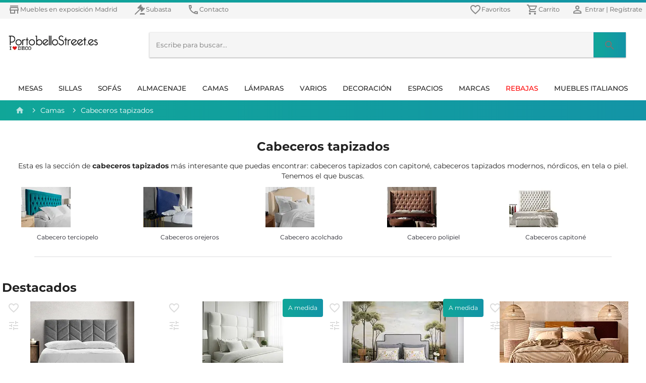

--- FILE ---
content_type: application/javascript
request_url: https://www.portobellostreet.es/495.d1f24a3b9f742e1df5ed.js
body_size: 8377
content:
(self.webpackChunkclient_app=self.webpackChunkclient_app||[]).push([[495],{9495:(t,e,i)=>{"use strict";i.r(e),i.d(e,{HomeModule:()=>ht});var s=i(8583),r=i(8002),o=i(7716),a=i(5730),n=i(4655),l=i(205),c=i(9765),d=i(9761),p=i(5257),g=i(2340),h=i(801),m=i(2939),u=i(9075),f=i(7957),x=i(1841),b=i(4080),Z=i(8145),w=i(6270);const v=h();let A=(()=>{class t{constructor(t,e,i,s,r,o){this.http=t,this.logger=e,this.menuService=i,this.state=s,this.universalDeviceDetectorService=r,this.platformId=o,this.apiBaseUrl=g.N.apiBaseUrl,this.ssrUrl=g.N.ssrUrl,this.dataStore={homeSliders:[],tiles:[]},this.homeSlidersSubject$=new c.xQ,this.tilesSubject$=new c.xQ}setPagInfoPage(t){var e,i,s,r,o;this.logger.info("setPagInfoPage",t);const a=t.uri,n={uri:a,title:null===(e=t.seoMetadata)||void 0===e?void 0:e.metaTitle,description:null===(i=t.seoMetadata)||void 0===i?void 0:i.metadescription,keywords:null===(s=t.seoMetadata)||void 0===s?void 0:s.metaKeywords,seoMetadata:t.seoMetadata,image:null!==(o=null===(r=t.seoMetadata)||void 0===r?void 0:r.image)&&void 0!==o?o:"https://www.portobellostreet.es/mercurio_imagenes/logo-portobellostreet.png",breadcrumbs:[{url:a,description:"Informaci\xf3n: "+t.menu.title,title:t.menu.title}]};this.menuService.setpageInfo(n)}getHomeSlidersObsDS(t){return this.getHomeSlidersDS(t),this.homeSlidersSubject$}getHomeSlidersDS(t){this.http.post(this.getUrl("api/contents/list",t),t).subscribe(t=>{if(t&&Array.isArray(t)){const e=[];t.forEach(t=>{e.push({title:m.T.getMetadata(t.metadata,"h1"),subtitle:m.T.getMetadata(t.metadata,"h2"),image:m.T.getMetadata(t.metadata,"imageUrl",!0,null,!1),imageM:m.T.getMetadata(t.metadata,"imagen_movil",!0,null,!1),uri:m.T.getMetadata(t.metadata,"link"),index:t.index})}),this.logger.info("HomeSliders",e),this.dataStore.homeSliders=e.sort((t,e)=>t.index>e.index?1:t.index<e.index?-1:0),this.homeSlidersSubject$.next(v(this.dataStore.homeSliders))}},t=>{this.handleError(t)})}getHomeSlidersObs(t){const e=(0,u.Cb)("api/contents/list/"+t.resIdentifier);if((0,s.PM)(this.platformId))return this.getHomeSlidersObsDS(t).pipe((0,r.U)(t=>(g.N.CRAWLER_AGENTS.some(t=>-1!==this.universalDeviceDetectorService.userAgent.toLowerCase().indexOf(t))||this.state.set(e,t),t)),(0,p.q)(1));{let i=this.state.get(e,[]);return!i&&this.dataStore.homeSliders&&this.dataStore.homeSliders.length>0&&(i=this.dataStore.homeSliders),i&&i.length>0?(this.dataStore.homeSliders=i,this.homeSlidersSubject$.pipe((0,d.O)(i))):this.getHomeSlidersObsDS(t)}}getHomeSliders(t){this.dataStore.homeSliders.length>0?this.homeSlidersSubject$.next(v(this.dataStore.homeSliders)):this.getHomeSlidersDS(t)}getHomeTilesObsDS(t){return this.getHomeTilesDS(t),this.tilesSubject$}getHomeTilesDS(t){this.http.post(this.getUrl("api/contents/list",t),t).subscribe(t=>{if(t&&Array.isArray(t)){const e=[];t.forEach(t=>{let i=m.T.getMetadata(t.metadata,"orden");e.push({title:m.T.getMetadata(t.metadata,"titulo"),subtitle:m.T.getMetadata(t.metadata,"subtitulo"),imageUrl:m.T.getMetadata(t.metadata,"imageUrl",!0),css:m.T.getMetadata(t.metadata,"css"),link:m.T.getMetadata(t.metadata,"link"),orden:null==i?"0":i,zone:m.T.getMetadata(t.metadata,"zone")})});const i=e.filter(t=>"up"===t.zone).sort((t,e)=>t.orden>e.orden?1:t.orden<e.orden?-1:0),s=e.filter(t=>"down"===t.zone).sort((t,e)=>t.orden>e.orden?1:t.orden<e.orden?-1:0),r=e.filter(t=>"middle"===t.zone).sort((t,e)=>t.orden>e.orden?1:t.orden<e.orden?-1:0),o=e.filter(t=>"promo"===t.zone).sort((t,e)=>t.orden>e.orden?1:t.orden<e.orden?-1:0);this.dataStore.tiles=[{tiles:i,group:"up",loading:!1,state:0,ssr:0},{tiles:s,group:"down",loading:!1,state:0,ssr:0},{tiles:r,group:"middle",loading:!1,state:0,ssr:0},{tiles:o,group:"promo",loading:!1,state:0,ssr:0}],this.logger.info("HomeTiles",this.dataStore.tiles),this.tilesSubject$.next(v(this.dataStore.tiles))}},t=>{this.handleError(t)})}getHomeTilesObs(t){const e=(0,u.Cb)("api/contents/list/"+t.resIdentifier);if((0,s.PM)(this.platformId))return this.getHomeTilesObsDS(t).pipe((0,r.U)(t=>(g.N.CRAWLER_AGENTS.some(t=>-1!==this.universalDeviceDetectorService.userAgent.toLowerCase().indexOf(t))||this.state.set(e,t),t)),(0,p.q)(1));{let i=this.state.get(e,[]);return!i&&this.dataStore.tiles&&this.dataStore.tiles.length>0&&(i=this.dataStore.tiles),i&&i.length>0?(this.dataStore.tiles=i,this.tilesSubject$.pipe((0,d.O)(i))):this.getHomeTilesObsDS(t)}}getUrl(t,e){const i=this.apiBaseUrl;return g.N.fromAPI?i+t:null!=e?null!=e.resIdentifier?this.ssrUrl+"assets/data/"+t+"/"+e.resIdentifier+".json":i+t:this.ssrUrl+"assets/data/"+t+".json"}handleError(t){return this.logger.error("server error:",t),t.error instanceof Error?(0,l._)({error:-1,message:t.error.message,friendleMessage:"Error al procesar los datos",sourceError:t}||"API SERVER error"):(0,l._)({error:t.status,message:t.statusText,friendleMessage:"Error al recuperar los datos",sourceError:t}||"API SERVER error")}cleanFragmentSSR(t){f.d.cleanFragmentSSR(t)}}return t.\u0275fac=function(e){return new(e||t)(o.LFG(x.eN),o.LFG(b.m),o.LFG(Z.h),o.LFG(u.ki),o.LFG(w.Y),o.LFG(o.Lbi))},t.\u0275prov=o.Yz7({token:t,factory:t.\u0275fac}),t})();var T=i(1135),S=i(5482),k=i(6633),y=i(4892),q=i(327),L=i(8030),U=i(5618),_=i(1095),I=i(6627),Q=i(6895);function $(t,e){if(1&t&&(o._UZ(0,"img",14),o.ALo(1,"safeUrl"),o.ALo(2,"webp")),2&t){const t=o.oxw(),e=t.$implicit,i=t.first;o.s9C("alt",e.title),o.Q6J("src",o.lcZ(1,4,o.lcZ(2,6,e.image)),o.LSH)("routerLink",e.uri),o.uIk("loading",i?"":"lazy")}}function J(t,e){if(1&t&&(o._UZ(0,"img",14),o.ALo(1,"safeUrl"),o.ALo(2,"webpMobile")),2&t){const t=o.oxw(),e=t.$implicit,i=t.first;o.s9C("alt",e.title),o.Q6J("src",o.lcZ(1,4,o.lcZ(2,6,e.imageM)),o.LSH)("routerLink",e.uri),o.uIk("loading",i?"":"lazy")}}function z(t,e){if(1&t&&(o.TgZ(0,"div",7),o.YNc(1,$,3,8,"img",8),o.YNc(2,J,3,8,"img",8),o.TgZ(3,"div",9),o.TgZ(4,"div",10),o.TgZ(5,"a",11),o.TgZ(6,"div",12),o._uU(7),o.qZA(),o.TgZ(8,"div",13),o._uU(9),o.qZA(),o.qZA(),o.qZA(),o.qZA(),o.qZA()),2&t){const t=e.$implicit,i=e.first,s=o.oxw(2);o.Q6J("ngClass",i?"":"hideonserver"),o.xp6(1),o.Q6J("ngIf",!s.isMobile),o.xp6(1),o.Q6J("ngIf",s.isMobile),o.xp6(3),o.Q6J("routerLink",t.uri),o.xp6(2),o.Oqu(t.title),o.xp6(2),o.Oqu(t.subtitle)}}function M(t,e){1&t&&(o.TgZ(0,"div",15),o.TgZ(1,"button",16),o.TgZ(2,"mat-icon"),o._uU(3,"keyboard_arrow_left"),o.qZA(),o.qZA(),o.qZA())}function H(t,e){1&t&&(o.TgZ(0,"div",17),o.TgZ(1,"button",18),o.TgZ(2,"mat-icon"),o._uU(3,"keyboard_arrow_right"),o.qZA(),o.qZA(),o.qZA())}function N(t,e){if(1&t&&(o.ynx(0),o.TgZ(1,"div",2),o.ynx(2),o.TgZ(3,"ngx-glide",3),o.YNc(4,z,10,6,"div",4),o.qZA(),o.BQk(),o.YNc(5,M,4,0,"ng-template",null,5,o.W1O),o.YNc(7,H,4,0,"ng-template",null,6,o.W1O),o.qZA(),o.BQk()),2&t){const t=o.MAs(6),e=o.MAs(8),i=o.oxw();o.xp6(3),o.Q6J("arrowLeftTemplate",t)("arrowRightTemplate",e)("autoplay",3e3)("hoverpause",!0),o.xp6(1),o.Q6J("ngForOf",i.slides)("ngForTrackBy",i.trackbyService.slide)}}let O=(()=>{class t{constructor(t,e,i,s){this.platformId=t,this.domSanitizer=e,this.deviceService=i,this.trackbyService=s,this.slides=[],this.isMobile=!0,this.isMobile=this.deviceService.isMobile()}isBrowser(){return(0,s.NF)(this.platformId)}transform(t){return this.domSanitizer.bypassSecurityTrustResourceUrl(t)}ngOnInit(){}}return t.\u0275fac=function(e){return new(e||t)(o.Y36(o.Lbi),o.Y36(u.H7),o.Y36(T.x0),o.Y36(k.v))},t.\u0275cmp=o.Xpm({type:t,selectors:[["app-main-carousel"]],inputs:{slides:"slides"},decls:2,vars:1,consts:[[1,"slaider-container"],[4,"ngIf"],[1,"main-backdrops"],[1,"glide","glide--ltr","glide--slider","glide--swipeable",3,"arrowLeftTemplate","arrowRightTemplate","autoplay","hoverpause"],["class","backdrop",3,"ngClass",4,"ngFor","ngForOf","ngForTrackBy"],["arrowLeftTemplate",""],["arrowRightTemplate",""],[1,"backdrop",3,"ngClass"],["style","cursor:pointer","height","500px","wisth","100%",3,"src","routerLink","alt",4,"ngIf"],[1,"centered","info"],["fxLayout","column","fxLayoutAlign","center center",1,"content"],[3,"routerLink"],[1,"slider-title"],[1,"slider-subtitle"],["height","500px","wisth","100%",2,"cursor","pointer",3,"src","routerLink","alt"],[1,"custom-arrow","custom-arrow-left"],["mat-mini-fab","","color","primary",1,"swiper-button-prev","swipe-arrow"],[1,"custom-arrow","custom-arrow-right"],["mat-mini-fab","","color","primary",1,"swiper-button-next","swipe-arrow"]],template:function(t,e){1&t&&(o.TgZ(0,"section",0),o.YNc(1,N,9,6,"ng-container",1),o.qZA()),2&t&&(o.xp6(1),o.Q6J("ngIf",e.slides&&e.slides.length>0))},directives:[s.O5,q.u,s.sg,s.mk,L.oO,U.xw,U.Wh,n.yS,n.rH,_.lW,I.Hw],pipes:[Q.Q5,Q.PR,Q.LD],styles:[".slaider-container{height:500px;margin-bottom:0!important}.main-backdrops,.main-backdrops .backdrop{position:relative;height:500px;width:100%}.main-backdrops .backdrop img{object-fit:cover;height:500px;width:100%}.main-backdrops .spinner{margin:auto}.main-backdrops .centered{position:absolute;top:50%;left:50%;transform:translate(-50%,-50%)}.main-backdrops .info{width:85%;text-align:center}.main-backdrops .slider-title{font-size:48px;line-height:55px;text-transform:uppercase;letter-spacing:3px}.main-backdrops .slider-subtitle,.main-backdrops .slider-title{white-space:break-spaces;text-align:center;color:#fff;text-shadow:1px 1px 8px #000}.main-backdrops .slider-subtitle{margin-top:26px;font-size:36px;line-height:42px;margin-bottom:30px;font-weight:300;letter-spacing:2px}.main-backdrops .mask{width:100%;height:100%;position:absolute;overflow:hidden;z-index:0;background-color:#0000001a}.custom-arrow{position:absolute;top:50%;transform:translateY(-50%)}.custom-arrow.custom-arrow-left{left:2.5%}.custom-arrow.custom-arrow-right{right:4.5%}@media (max-width:575px){.main-backdrops,.main-backdrops .backdrop,.slaider-container{height:390px}.main-backdrops .backdrop img{height:500px}.main-backdrops .slider-title{font-size:24px;line-height:32px;letter-spacing:3px}.main-backdrops .slider-subtitle{font-size:18px;line-height:24px;margin-bottom:10px;letter-spacing:2px}}@media (min-width:576px) and (max-width:767px){.main-backdrops,.main-backdrops .backdrop,.slaider-container{height:390px}.main-backdrops .backdrop img{height:500px}.main-backdrops .slider-title{font-size:36px;line-height:44px;letter-spacing:3px}.main-backdrops .slider-subtitle{font-size:24px;line-height:30px;margin-bottom:20px;letter-spacing:2px}}"],encapsulation:2,changeDetection:0}),t})();var Y=i(5741),C=i(6824);function D(t,e){if(1&t&&(o.TgZ(0,"div",17),o._UZ(1,"app-producto-item",18),o.qZA()),2&t){const t=e.$implicit;o.xp6(1),o.Q6J("product",t)}}function E(t,e){if(1&t&&(o.TgZ(0,"div"),o.TgZ(1,"div",13),o._uU(2,"\xdaltimos productos"),o.qZA(),o.TgZ(3,"div",14),o.TgZ(4,"div",15),o.YNc(5,D,2,1,"div",16),o.qZA(),o.qZA(),o.qZA()),2&t){const t=e.ngIf,i=o.oxw();o.xp6(4),o.Q6J("fxLayoutAlign.gt-sm","space-between")("fxLayoutAlign.lt-md","space-between"),o.xp6(1),o.Q6J("ngForOf",t)("ngForTrackBy",i.trackbyService.productListItem)}}function F(t,e){if(1&t&&(o._UZ(0,"img",32),o.ALo(1,"safeUrl"),o.ALo(2,"webp")),2&t){const t=o.oxw().$implicit;o.s9C("alt",t.title),o.Q6J("src",o.lcZ(1,2,o.lcZ(2,4,t.imageUrl)),o.LSH)}}function P(t,e){if(1&t&&(o.TgZ(0,"div",33),o._uU(1),o.qZA()),2&t){const t=o.oxw().$implicit;o.xp6(1),o.Oqu(t.subtitle)}}function j(t,e){if(1&t&&(o.TgZ(0,"div",22),o.TgZ(1,"a",23),o.TgZ(2,"div",24),o.TgZ(3,"picture"),o._UZ(4,"source",25),o.ALo(5,"safeUrl"),o.ALo(6,"webpMobile"),o._UZ(7,"source",26),o.ALo(8,"safeUrl"),o.ALo(9,"webp"),o.YNc(10,F,3,6,"img",27),o.qZA(),o.TgZ(11,"div",28),o.YNc(12,P,2,1,"div",29),o.TgZ(13,"div",30),o.TgZ(14,"a",23),o._uU(15),o.qZA(),o.qZA(),o.qZA(),o._UZ(16,"div",31),o.qZA(),o.qZA(),o.qZA()),2&t){const t=e.$implicit;o.Q6J("ngClass",null==t.css?"":t.css),o.xp6(1),o.s9C("href",t.link,o.LSH),o.xp6(3),o.Q6J("srcset",o.lcZ(5,8,o.lcZ(6,10,t.imageUrl)),o.LSH),o.xp6(3),o.Q6J("srcset",o.lcZ(8,12,o.lcZ(9,14,t.imageUrl)),o.LSH),o.xp6(3),o.Q6J("ngIf",null!==t.imageUrl),o.xp6(2),o.Q6J("ngIf",null!=t.subtitle&&""!=t.subtitle),o.xp6(2),o.s9C("href",t.link,o.LSH),o.xp6(1),o.Oqu(t.title)}}function B(t,e){if(1&t&&(o.TgZ(0,"div",19),o.TgZ(1,"div",20),o.YNc(2,j,17,16,"div",21),o.qZA(),o.qZA()),2&t){const t=e.ngIf;o.xp6(2),o.Q6J("ngForOf",t.tiles)}}function R(t,e){if(1&t&&(o.ynx(0),o.TgZ(1,"section",34),o._UZ(2,"h1",35),o.ALo(3,"safeHtml"),o._UZ(4,"div",35),o.ALo(5,"safeHtml"),o._UZ(6,"div",35),o.ALo(7,"safeHtml"),o.qZA(),o.BQk()),2&t){const t=e.ngIf;o.xp6(2),o.Q6J("innerHTML",o.lcZ(3,3,null==t.seoMetadata?null:t.seoMetadata.tituloSeo),o.oJD),o.xp6(2),o.Q6J("innerHTML",o.lcZ(5,5,null==t.seoMetadata?null:t.seoMetadata.textoSeo1),o.oJD),o.xp6(2),o.Q6J("innerHTML",o.lcZ(7,7,null==t.seoMetadata?null:t.seoMetadata.textoSeo2),o.oJD)}}const V=function(t){return{"background-color":t}},G=function(t){return{color:t}},W=function(t){return{"background-image":t}};function K(t,e){if(1&t&&(o.ynx(0),o.TgZ(1,"a",6),o.TgZ(2,"section",36),o._UZ(3,"div",37),o.ALo(4,"safeHtml"),o._UZ(5,"div",38),o._UZ(6,"div",39),o.qZA(),o.qZA(),o.BQk()),2&t){const t=o.oxw().ngIf;o.xp6(1),o.Q6J("routerLink",t.tiles[0].link),o.xp6(1),o.Q6J("ngStyle",o.VKq(8,V,t.tiles[1].subtitle)),o.xp6(1),o.Q6J("ngStyle",o.VKq(10,G,t.tiles[0].subtitle))("innerHTML",o.lcZ(4,6,t.tiles[0].title),o.oJD),o.xp6(2),o.Q6J("ngStyle",o.VKq(12,W,"url("+t.tiles[0].imageUrl+")")),o.xp6(1),o.Q6J("ngStyle",o.VKq(14,W,"url("+t.tiles[1].imageUrl+")"))}}function X(t,e){if(1&t&&(o.ynx(0),o.YNc(1,K,7,16,"ng-container",9),o.BQk()),2&t){const t=e.ngIf;o.xp6(1),o.Q6J("ngIf",t.tiles&&null!=t.tiles&&t.tiles.length>1)}}function tt(t,e){if(1&t&&(o._UZ(0,"img",42),o.ALo(1,"safeUrl"),o.ALo(2,"webp")),2&t){const t=o.oxw().$implicit;o.s9C("alt",t.title),o.Q6J("src",o.lcZ(1,2,o.lcZ(2,4,t.imageUrl)),o.LSH)}}function et(t,e){if(1&t&&(o.TgZ(0,"div",33),o._uU(1),o.qZA()),2&t){const t=o.oxw().$implicit;o.xp6(1),o.Oqu(t.subtitle)}}function it(t,e){if(1&t&&(o.TgZ(0,"div",22),o.TgZ(1,"a",23),o.TgZ(2,"div",40),o.TgZ(3,"picture"),o._UZ(4,"source",25),o.ALo(5,"safeUrl"),o.ALo(6,"webpMobile"),o._UZ(7,"source",26),o.ALo(8,"safeUrl"),o.ALo(9,"webp"),o.YNc(10,tt,3,6,"img",41),o.qZA(),o.TgZ(11,"div",28),o.YNc(12,et,2,1,"div",29),o.TgZ(13,"div",30),o.TgZ(14,"a",23),o._uU(15),o.qZA(),o.qZA(),o.qZA(),o._UZ(16,"div",31),o.qZA(),o.qZA(),o.qZA()),2&t){const t=e.$implicit;o.Q6J("ngClass",null==t.css?"":t.css),o.xp6(1),o.s9C("href",t.link,o.LSH),o.xp6(3),o.Q6J("srcset",o.lcZ(5,8,o.lcZ(6,10,t.imageUrl)),o.LSH),o.xp6(3),o.Q6J("srcset",o.lcZ(8,12,o.lcZ(9,14,t.imageUrl)),o.LSH),o.xp6(3),o.Q6J("ngIf",null!==t.imageUrl),o.xp6(2),o.Q6J("ngIf",null!=t.subtitle&&""!=t.subtitle),o.xp6(2),o.s9C("href",t.link,o.LSH),o.xp6(1),o.Oqu(t.title)}}function st(t,e){if(1&t&&(o.TgZ(0,"div",19),o.TgZ(1,"div",20),o.YNc(2,it,17,16,"div",21),o.qZA(),o.qZA()),2&t){const t=e.ngIf;o.xp6(2),o.Q6J("ngForOf",t.tiles)}}function rt(t,e){if(1&t&&(o._UZ(0,"img",42),o.ALo(1,"safeUrl"),o.ALo(2,"webp")),2&t){const t=o.oxw().$implicit;o.s9C("alt",t.title),o.Q6J("src",o.lcZ(1,2,o.lcZ(2,4,t.imageUrl)),o.LSH)}}function ot(t,e){if(1&t&&(o.TgZ(0,"div",33),o._uU(1),o.qZA()),2&t){const t=o.oxw().$implicit;o.xp6(1),o.Oqu(t.subtitle)}}function at(t,e){if(1&t&&(o.TgZ(0,"div",22),o.TgZ(1,"a",23),o.TgZ(2,"div",40),o.TgZ(3,"picture"),o._UZ(4,"source",25),o.ALo(5,"safeUrl"),o.ALo(6,"webpMobile"),o._UZ(7,"source",26),o.ALo(8,"safeUrl"),o.ALo(9,"webp"),o.YNc(10,rt,3,6,"img",41),o.qZA(),o.TgZ(11,"div",28),o.YNc(12,ot,2,1,"div",29),o.TgZ(13,"div",30),o.TgZ(14,"a",23),o._uU(15),o.qZA(),o.qZA(),o.qZA(),o._UZ(16,"div",31),o.qZA(),o.qZA(),o.qZA()),2&t){const t=e.$implicit;o.Q6J("ngClass",null==t.css?"":t.css),o.xp6(1),o.s9C("href",t.link,o.LSH),o.xp6(3),o.Q6J("srcset",o.lcZ(5,8,o.lcZ(6,10,t.imageUrl)),o.LSH),o.xp6(3),o.Q6J("srcset",o.lcZ(8,12,o.lcZ(9,14,t.imageUrl)),o.LSH),o.xp6(3),o.Q6J("ngIf",null!==t.imageUrl),o.xp6(2),o.Q6J("ngIf",null!=t.subtitle&&""!=t.subtitle),o.xp6(2),o.s9C("href",t.link,o.LSH),o.xp6(1),o.Oqu(t.title)}}function nt(t,e){if(1&t&&(o.TgZ(0,"div",19),o.TgZ(1,"div",20),o.YNc(2,at,17,16,"div",21),o.qZA(),o.qZA()),2&t){const t=e.ngIf;o.xp6(2),o.Q6J("ngForOf",t.tiles)}}function lt(t,e){1&t&&(o.TgZ(0,"section",43),o.TgZ(1,"div",44),o.TgZ(2,"div",28),o._uU(3,"HABLAN DE NOSOTROS EN"),o.qZA(),o.TgZ(4,"div",45),o.TgZ(5,"a",6),o.TgZ(6,"div",46),o._UZ(7,"img",47),o.qZA(),o.TgZ(8,"div",46),o._UZ(9,"img",48),o.qZA(),o.TgZ(10,"div",46),o._UZ(11,"img",49),o.qZA(),o.TgZ(12,"div",46),o._UZ(13,"img",50),o.qZA(),o.TgZ(14,"div",46),o._UZ(15,"img",51),o.qZA(),o.TgZ(16,"div",46),o._UZ(17,"img",52),o.qZA(),o.TgZ(18,"div",46),o._UZ(19,"img",53),o.qZA(),o.TgZ(20,"div",46),o._UZ(21,"img",54),o.qZA(),o.TgZ(22,"div",46),o._UZ(23,"img",55),o.qZA(),o.qZA(),o.qZA(),o.qZA(),o.qZA()),2&t&&(o.xp6(5),o.Q6J("routerLink","/s/area-de-prensa/publicaciones"))}let ct=(()=>{class t{constructor(t,e,i,s,o,a,n){this.menuNavService=t,this.route=e,this.homeService=i,this.deviceService=s,this.productsService=o,this.trackbyService=a,this.visibilityService=n,this.isMobile=!0,this.uriParams=null,this.contentVisible$=this.visibilityService.contentVisible$;const l=this.route.snapshot;this.uriParams={params:l.paramMap,query:l.queryParamMap,fragment:l.fragment},this.isMobile=this.deviceService.isMobile();const c={resIdentifier:"DB4638D2-9E2A-4AF5-9B26-7EC852E97A3E"},d={resIdentifier:"DDD23CC7-E85E-44F5-B07F-4969C2A1CC80"},p=this.uriParams.query.get("year");if(p&&null!==p&&p.trim().length>0){const t=Number(p);isNaN(t)||(c.qyear=p,d.qyear=p)}const g=this.uriParams.query.get("month");if(g&&null!==g&&g.trim().length>0){const t=Number(g);isNaN(t)||(c.qmonth=g,d.qmonth=g)}this.homeSliders$=this.homeService.getHomeSlidersObs(c),this.myproducts$=this.productsService.getMyproductsObs(),this.tiles$=this.homeService.getHomeTilesObs(d),this.upTiles$=this.tiles$.pipe((0,r.U)(t=>t.find(t=>"up"===t.group))),this.middleTiles$=this.tiles$.pipe((0,r.U)(t=>t.find(t=>"middle"===t.group))),this.downTiles$=this.tiles$.pipe((0,r.U)(t=>t.find(t=>"down"===t.group))),this.promoTiles$=this.tiles$.pipe((0,r.U)(t=>t.find(t=>"promo"===t.group))),this.tilesSubscription$=this.tiles$.subscribe(t=>{this.upTiles$||(this.upTiles$=this.tiles$.pipe((0,r.U)(t=>t.find(t=>"up"===t.group)))),this.middleTiles$||(this.middleTiles$=this.tiles$.pipe((0,r.U)(t=>t.find(t=>"middle"===t.group)))),this.downTiles$||(this.downTiles$=this.tiles$.pipe((0,r.U)(t=>t.find(t=>"down"===t.group)))),this.promoTiles$||(this.promoTiles$=this.tiles$.pipe((0,r.U)(t=>t.find(t=>"promo"===t.group))))}),this.pageInfo$=this.menuNavService.getPageInfoObs("/")}ngOnInit(){}ngOnDestroy(){this.tilesSubscription$&&this.tilesSubscription$.unsubscribe()}pdActionEvent(t,e){null!=e&&this.productsService.pdAction(t,e.pageId,this.uriParams)}}return t.\u0275fac=function(e){return new(e||t)(o.Y36(a.Y),o.Y36(n.gz),o.Y36(A),o.Y36(T.x0),o.Y36(S.s),o.Y36(k.v),o.Y36(y.p))},t.\u0275cmp=o.Xpm({type:t,selectors:[["app-home"]],decls:34,vars:26,consts:[[3,"slides"],["id","virtual-tour-bar",1,"clearfix"],["id","virtual-tour-bar-in"],[1,"text"],[1,"subtext"],[1,"underlined",3,"routerLink"],[3,"routerLink"],["mat-raised-button","","color","primary",1,"gradient"],[1,"theme-container",2,"height","420px"],[4,"ngIf"],["class","tiles theme-container ",4,"ngIf"],["class","tiles theme-container",4,"ngIf"],["id","seen-in",4,"ngIf"],[1,"h-1","capitalize","mb-1"],[1,"carru","carru--simple"],["fxLayout","","fxLayout","row",3,"fxLayoutAlign.gt-sm","fxLayoutAlign.lt-md"],["class","col text-center",4,"ngFor","ngForOf","ngForTrackBy"],[1,"col","text-center"],[3,"product"],[1,"tiles","theme-container"],["fxLayout","row wrap","fxLayoutAlign","space-between center"],["class","tile mb-3","fxFlex.lt-sm","100%",3,"ngClass",4,"ngFor","ngForOf"],["fxFlex.lt-sm","100%",1,"tile","mb-3",3,"ngClass"],[3,"href"],["height","260px;",1,"content"],["media","(max-width: 600px)","type","image/webp",3,"srcset"],["type","image/webp",3,"srcset"],["loading","lazy","style","object-fit: cover;height:100%  !important;width:100% !important","width","100%","height","260px;",3,"src","alt",4,"ngIf"],[1,"title"],["class","h3",4,"ngIf"],[1,"h2"],[1,"gradient"],["loading","lazy","width","100%","height","260px;",2,"object-fit","cover","height","100%  !important","width","100% !important",3,"src","alt"],[1,"h3"],["height","50px; padding-top:40px:",1,"theme-container","text-center"],[3,"innerHTML"],[1,"full-width",3,"ngStyle"],[1,"h2",3,"ngStyle","innerHTML"],[1,"image-left",3,"ngStyle"],[1,"image-right",3,"ngStyle"],[1,"content"],["loading","lazy","style","object-fit: cover;height:100%  !important;width:100% !important","width","630px;","height","260px;",3,"src","alt",4,"ngIf"],["loading","lazy","width","630px;","height","260px;",2,"object-fit","cover","height","100%  !important","width","100% !important",3,"src","alt"],["id","seen-in"],[1,"theme-container"],[1,"content","clearfix"],[1,"item"],["src","https://www.portobellostreet.es/assets/images/magazines/bazaar.webp","loading","lazy","alt","bazaar","width","90px;","hegiht","50px;"],["src","https://www.portobellostreet.es/assets/images/magazines/nuevo_estilo.webp","loading","lazy","alt","Nuevo estilo","width","90px;","hegiht","50px;"],["src","https://www.portobellostreet.es/assets/images/magazines/micasa.webp","loading","lazy","alt","Mi casa","width","90px;","hegiht","50px;"],["src","https://www.portobellostreet.es/assets/images/magazines/cosmopolitan.webp","loading","lazy","alt","Cosmopolitan","width","90px;","hegiht","50px;"],["src","https://www.portobellostreet.es/assets/images/magazines/hola.webp","loading","lazy","alt","Hola","width","90px;","hegiht","50px;"],["src","https://www.portobellostreet.es/assets/images/magazines/casa_campo.webp","loading","lazy","alt","Casa campo","width","90px;","hegiht","50px;"],["src","https://www.portobellostreet.es/assets/images/magazines/vanguardia.webp","loading","lazy","alt","La Vanguardia","width","90px;","hegiht","50px;"],["src","https://www.portobellostreet.es/assets/images/magazines/mundo.webp","loading","lazy","alt","El mundo","width","90px;","hegiht","50px;"],["src","https://www.portobellostreet.es/assets/images/magazines/ar.webp","loading","lazy","alt","AR","width","90px;","hegiht","50px;"]],template:function(t,e){1&t&&(o._UZ(0,"app-main-carousel",0),o.ALo(1,"async"),o.TgZ(2,"div",1),o.TgZ(3,"div",2),o.TgZ(4,"p",3),o._uU(5,"Env\xedos a todo el mundo"),o.TgZ(6,"span",4),o._uU(7,"\xa0\xa0\xa0|\xa0\xa0\xa0 "),o.TgZ(8,"a",5),o._uU(9,"Exposici\xf3n"),o.qZA(),o._uU(10," en Pr\xedncipe de Vergara 78, Madrid"),o.qZA(),o.qZA(),o.TgZ(11,"a",6),o.TgZ(12,"button",7),o._uU(13,"VISITA VIRTUAL"),o.TgZ(14,"mat-icon"),o._uU(15,"keyboard_arrow_right"),o.qZA(),o.qZA(),o.qZA(),o.qZA(),o.qZA(),o.TgZ(16,"section",8),o.YNc(17,E,6,4,"div",9),o.ALo(18,"async"),o.qZA(),o.TgZ(19,"section"),o.YNc(20,B,3,1,"div",10),o.ALo(21,"async"),o.qZA(),o.YNc(22,R,8,9,"ng-container",9),o.ALo(23,"async"),o.YNc(24,X,2,1,"ng-container",9),o.ALo(25,"async"),o.TgZ(26,"section"),o.YNc(27,st,3,1,"div",11),o.ALo(28,"async"),o.qZA(),o.TgZ(29,"section"),o.YNc(30,nt,3,1,"div",11),o.ALo(31,"async"),o.qZA(),o.YNc(32,lt,24,1,"section",12),o.ALo(33,"async")),2&t&&(o.Q6J("slides",o.lcZ(1,10,e.homeSliders$)),o.xp6(8),o.Q6J("routerLink","/blog/tienda-de-muebles-madrid-portobellostreet"),o.xp6(3),o.Q6J("routerLink","/blog/tienda-de-muebles-madrid-portobellostreet"),o.xp6(6),o.Q6J("ngIf",o.lcZ(18,12,e.myproducts$)),o.xp6(3),o.Q6J("ngIf",o.lcZ(21,14,e.upTiles$)),o.xp6(2),o.Q6J("ngIf",o.lcZ(23,16,e.pageInfo$)),o.xp6(2),o.Q6J("ngIf",o.lcZ(25,18,e.middleTiles$)),o.xp6(3),o.Q6J("ngIf",o.lcZ(28,20,e.downTiles$)),o.xp6(3),o.Q6J("ngIf",o.lcZ(31,22,e.promoTiles$)),o.xp6(2),o.Q6J("ngIf",o.lcZ(33,24,e.contentVisible$)))},directives:[O,n.yS,_.lW,I.Hw,s.O5,U.xw,U.Wh,s.sg,Y.T,U.yH,s.mk,L.oO,C.V,s.PC,L.Zl],pipes:[s.Ov,Q.Q5,Q.LD,Q.PR,Q.T],styles:[".carru{height:100%;width:95%;white-space:nowrap;display:inline-block;margin-right:10px;margin-left:10px;margin-bottom:30px;scrollbar-width:thin;scrollbar-color:#0000001a #0003}@media (min-width:768px){.carru{overflow-x:auto}}@media (max-width:767px){.carru{overflow-x:scroll}}.carru--simple::-webkit-scrollbar{width:6px;height:6px}.carru--simple::-webkit-scrollbar-track{border-radius:10px;background:#0000001a}.carru--simple::-webkit-scrollbar-thumb{border-radius:10px;background:#0003}.carru--simple::-webkit-scrollbar-thumb:hover{background:#0006}.carru--simple::-webkit-scrollbar-thumb:active{background:#000000e6}@media (min-width:768px){.carru .col{min-width:22%}}@media (max-width:767px){.carru .col{min-width:40%}}@media (max-width:390px){.carru .col{min-width:60%}}.carru .col .title{white-space:wrap}.scrollablerow{max-width:100%;overflow-x:scroll;overflow-y:hidden}section{margin-bottom:80px}.tiles .tile{height:260px}.tiles .tile .content{position:relative;height:100%;background-repeat:no-repeat;background-size:cover;background-position:50%}.tiles .tile .title{position:absolute;left:26px;bottom:20px;right:26px;z-index:2;color:#fff}.tiles .tile .h2,.tiles .tile h2{font-size:30px;margin:6px 0 0;word-wrap:break-word}.tiles .tile .h2 a,.tiles .tile h2 a{color:#fff}.tiles .tile .h3,.tiles .tile h3{font-size:12px;font-weight:300;letter-spacing:.15em;margin:0}.tiles .tile.tile-medium{flex:0 1 calc(50% - 16px)}.tiles .tile.tile-small{flex:0 1 calc(25% - 16px)}.tiles .tile .gradient{position:absolute;top:0;left:0;right:0;bottom:0;z-index:1;background:#1d1d2600;background:-webkit-gradient(left top,left bottom,color-stop(0,#1d1d2600),color-stop(100%,#1d1d2680));background:linear-gradient(180deg,#1d1d2600 0,#1d1d2680)}section.finance{margin-bottom:60px;text-align:center}section.finance p{line-height:1.4em;margin-bottom:0;font-size:16px;font-weight:400}section.finance h3{font-size:24px;font-weight:500}section.full-width{position:relative;height:300px;overflow:hidden}.green-2017-gradient{background:#85af4b80;background:-webkit-gradient(left top,right top,color-stop(0,#85af4b80),color-stop(100%,#8ed13080));background:linear-gradient(90deg,#85af4b80 0,#8ed13080)}section.full-width>.h2,section.full-width>h2{text-align:center;font-weight:500;font-size:35px;line-height:1.24em;display:table;margin:0 auto;vertical-align:middle;top:50%;position:relative;transform:translateY(-50%)}section.full-width h2 span{font-weight:100;letter-spacing:1.14em;font-size:40px;margin-left:42px}section.full-width .image-left,section.full-width .image-right{position:absolute;width:400px;top:50%;background-repeat:no-repeat;background-position:50%;background-size:contain}section.full-width .image-left{height:150px;margin-top:-75px;left:-160px;left:-60px}section.full-width .image-right{height:240px;margin-top:-120px;right:-140px;right:-110px}#seen-in{margin-bottom:0;background-color:#1d1d260a;padding:38px 0 10px;height:170px}#seen-in .title{font-size:15px;color:#1d1d2680;margin-bottom:20px}#seen-in .content{display:flex;align-items:center;justify-content:center;flex-wrap:wrap}#seen-in .item{float:left;width:90px;height:50px;margin-right:30px;margin-bottom:35px}#seen-in .item img{object-fit:scale-down;height:100%;width:100%}@media screen and (max-width:480px){section{margin-bottom:40px}section.full-width{margin-bottom:60px}#seen-in{height:480px}}@media screen and (max-width:710px){section>.theme-container{padding:0 16px}}@media screen and (max-width:1100px){section.full-width .image-left{left:-160px}section.full-width .image-right{right:-140px}}@media screen and (max-width:800px){section.full-width .image-left{left:-240px}section.full-width .image-right{right:-200px}}@media screen and (max-width:640px){section.full-width .image-left{left:-300px}section.full-width .image-right{right:-260px}}@media screen and (max-width:480px){section.full-width h1{transform:none;top:60px}section.full-width .image-left,section.full-width .image-right{top:auto}section.full-width .image-left{left:50%;margin-left:-200px;bottom:-40px}section.full-width .image-right{display:none;right:-170px;bottom:-120px}}"],encapsulation:2,changeDetection:0}),t})();var dt=i(8418),pt=i(2516),gt=i(2258);let ht=(()=>{class t{}return t.\u0275fac=function(e){return new(e||t)},t.\u0275mod=o.oAB({type:t}),t.\u0275inj=o.cJS({providers:[A,S.s],imports:[[s.ez,dt.m,pt.i,q.G,I.Ps,_.ot,gt.I,n.Bz.forChild([{path:"",component:ct}])]]}),t})()}}]);